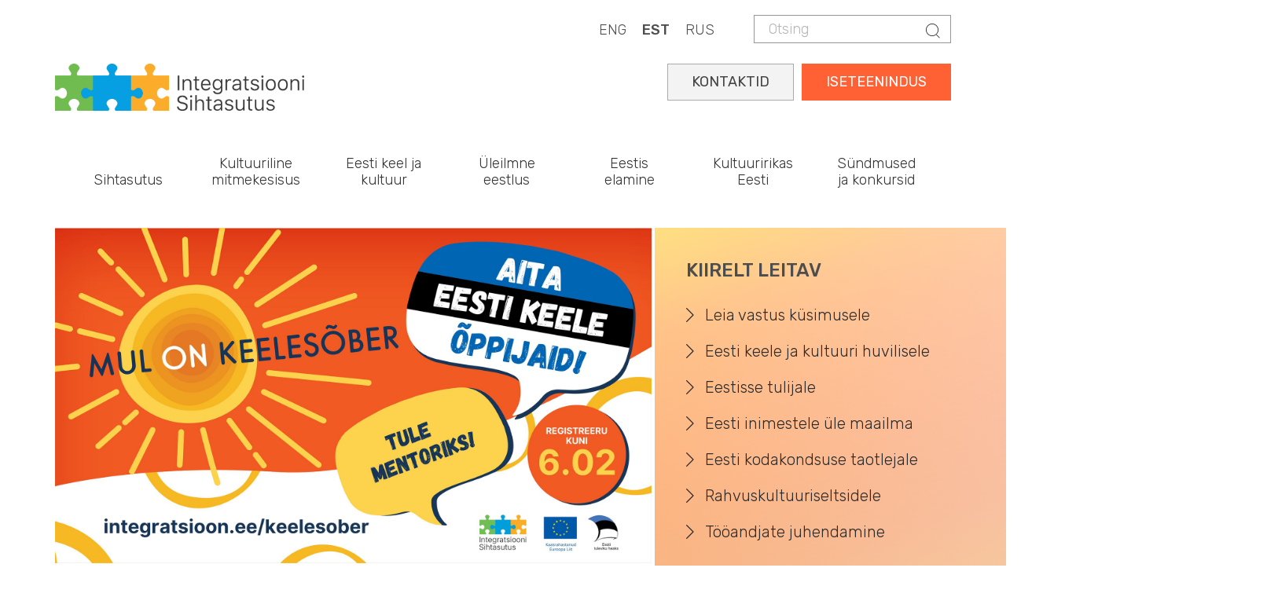

--- FILE ---
content_type: text/html; charset=UTF-8
request_url: https://integratsioon.ee/?amp%3Bamp%3Bpage=2&amp%3Bpage=7&qt-news_tabs=1&field_tags_tid=207&created%5Bmin%5D=&created%5Bmax%5D=&page=4
body_size: 13410
content:
<!DOCTYPE html>
<html  lang="et" dir="ltr" prefix="content: http://purl.org/rss/1.0/modules/content/  dc: http://purl.org/dc/terms/  foaf: http://xmlns.com/foaf/0.1/  og: http://ogp.me/ns#  rdfs: http://www.w3.org/2000/01/rdf-schema#  schema: http://schema.org/  sioc: http://rdfs.org/sioc/ns#  sioct: http://rdfs.org/sioc/types#  skos: http://www.w3.org/2004/02/skos/core#  xsd: http://www.w3.org/2001/XMLSchema# ">
  <head>
    <meta charset="utf-8" />
<script async src="https://www.googletagmanager.com/gtag/js?id=UA-132033063-1"></script>
<script>window.dataLayer = window.dataLayer || [];function gtag(){dataLayer.push(arguments)};gtag("js", new Date());gtag("set", "developer_id.dMDhkMT", true);gtag("config", "UA-132033063-1", {"groups":"default","anonymize_ip":true,"page_placeholder":"PLACEHOLDER_page_path"});gtag("config", "G-LZKB975E03", {"groups":"default","page_placeholder":"PLACEHOLDER_page_location"});</script>
<link rel="shortlink" href="https://integratsioon.ee/" />
<link rel="canonical" href="https://integratsioon.ee/" />
<meta name="Generator" content="Drupal 10 (https://www.drupal.org)" />
<meta name="MobileOptimized" content="width" />
<meta name="HandheldFriendly" content="true" />
<meta name="viewport" content="width=device-width, initial-scale=1.0" />
<link rel="alternate" hreflang="en" href="https://integratsioon.ee/en" />
<link rel="alternate" hreflang="et" href="https://integratsioon.ee/" />
<link rel="alternate" hreflang="ru" href="https://integratsioon.ee/ru" />

    <title>Avaleht | Integratsiooni Sihtasutus</title>

    <link rel="apple-touch-icon" sizes="180x180" href="/sites/default/files/favicons/apple-touch-icon.png"/>
    <link rel="icon" type="image/png" sizes="32x32" href="/sites/default/files/favicons/favicon-32x32.png"/>
    <link rel="icon" type="image/png" sizes="16x16" href="/sites/default/files/favicons/favicon-16x16.png"/>
    <link rel="manifest" href="/sites/default/files/favicons/site.webmanifest"/>
    <link rel="mask-icon" href="/sites/default/files/favicons/safari-pinned-tab.svg" color="#e78948"/>
    <meta name="msapplication-TileColor" content="#da532c"/>
    <meta name="theme-color" content="#e98258"/>

    <link rel="stylesheet" href="//fonts.googleapis.com/css?family=Rubik:300,400,500,700,900&amp;amp;subset=cyrillic" />
    <link rel="stylesheet" media="all" href="/core/misc/components/progress.module.css?t99lih" />
<link rel="stylesheet" media="all" href="/core/modules/system/css/components/align.module.css?t99lih" />
<link rel="stylesheet" media="all" href="/core/modules/system/css/components/fieldgroup.module.css?t99lih" />
<link rel="stylesheet" media="all" href="/core/modules/system/css/components/container-inline.module.css?t99lih" />
<link rel="stylesheet" media="all" href="/core/modules/system/css/components/clearfix.module.css?t99lih" />
<link rel="stylesheet" media="all" href="/core/modules/system/css/components/details.module.css?t99lih" />
<link rel="stylesheet" media="all" href="/core/modules/system/css/components/hidden.module.css?t99lih" />
<link rel="stylesheet" media="all" href="/core/modules/system/css/components/item-list.module.css?t99lih" />
<link rel="stylesheet" media="all" href="/core/modules/system/css/components/js.module.css?t99lih" />
<link rel="stylesheet" media="all" href="/core/modules/system/css/components/nowrap.module.css?t99lih" />
<link rel="stylesheet" media="all" href="/core/modules/system/css/components/position-container.module.css?t99lih" />
<link rel="stylesheet" media="all" href="/core/modules/system/css/components/reset-appearance.module.css?t99lih" />
<link rel="stylesheet" media="all" href="/core/modules/system/css/components/resize.module.css?t99lih" />
<link rel="stylesheet" media="all" href="/core/modules/system/css/components/system-status-counter.css?t99lih" />
<link rel="stylesheet" media="all" href="/core/modules/system/css/components/system-status-report-counters.css?t99lih" />
<link rel="stylesheet" media="all" href="/core/modules/system/css/components/system-status-report-general-info.css?t99lih" />
<link rel="stylesheet" media="all" href="/core/modules/system/css/components/tablesort.module.css?t99lih" />
<link rel="stylesheet" media="all" href="/core/modules/views/css/views.module.css?t99lih" />
<link rel="stylesheet" media="all" href="/modules/contrib/views_slideshow/css/views-slideshow-pager-bullets.css?t99lih" />
<link rel="stylesheet" media="all" href="/modules/contrib/views_slideshow/modules/views_slideshow_cycle/css/views_slideshow_cycle.css?t99lih" />
<link rel="stylesheet" media="all" href="/modules/contrib/webform/css/webform.element.details.toggle.css?t99lih" />
<link rel="stylesheet" media="all" href="/modules/contrib/webform/css/webform.element.message.css?t99lih" />
<link rel="stylesheet" media="all" href="/modules/contrib/webform/css/webform.form.css?t99lih" />
<link rel="stylesheet" media="all" href="https://unpkg.com/aos@2.3.1/dist/aos.css" />
<link rel="stylesheet" media="all" href="/modules/contrib/bootstrap_styles/css/bs_example_classes/background-color-classes.css?t99lih" />
<link rel="stylesheet" media="all" href="/modules/contrib/bootstrap_styles/css/bs_example_classes/border-classes.css?t99lih" />
<link rel="stylesheet" media="all" href="/modules/contrib/bootstrap_styles/css/bs_example_classes/box-shadow-classes.css?t99lih" />
<link rel="stylesheet" media="all" href="/modules/contrib/bootstrap_styles/css/bs_example_classes/margin-classes.css?t99lih" />
<link rel="stylesheet" media="all" href="/modules/contrib/bootstrap_styles/css/bs_example_classes/padding-classes.css?t99lih" />
<link rel="stylesheet" media="all" href="/modules/contrib/bootstrap_styles/css/bs_example_classes/text-alignment-classes.css?t99lih" />
<link rel="stylesheet" media="all" href="/modules/contrib/bootstrap_styles/css/bs_example_classes/text-color-classes.css?t99lih" />
<link rel="stylesheet" media="all" href="/modules/contrib/calendar/css/calendar.css?t99lih" />
<link rel="stylesheet" media="all" href="/modules/contrib/calendar/css/calendar_multiday.css?t99lih" />
<link rel="stylesheet" media="all" href="/core/modules/layout_discovery/layouts/onecol/onecol.css?t99lih" />
<link rel="stylesheet" media="all" href="/modules/contrib/quiz/css/quiz.css?t99lih" />
<link rel="stylesheet" media="all" href="/modules/contrib/webform/modules/webform_bootstrap/css/webform_bootstrap.css?t99lih" />
<link rel="stylesheet" media="all" href="https://cdn.jsdelivr.net/npm/bootstrap@3.4.1/dist/css/bootstrap.css" integrity="sha256-0XAFLBbK7DgQ8t7mRWU5BF2OMm9tjtfH945Z7TTeNIo=" crossorigin="anonymous" />
<link rel="stylesheet" media="all" href="https://cdn.jsdelivr.net/npm/@unicorn-fail/drupal-bootstrap-styles@0.0.2/dist/3.1.1/7.x-3.x/drupal-bootstrap.css" integrity="sha512-ys0R7vWvMqi0PjJvf7827YdAhjeAfzLA3DHX0gE/sPUYqbN/sxO6JFzZLvc/wazhj5utAy7rECg1qXQKIEZOfA==" crossorigin="anonymous" />
<link rel="stylesheet" media="all" href="https://cdn.jsdelivr.net/npm/@unicorn-fail/drupal-bootstrap-styles@0.0.2/dist/3.1.1/8.x-3.x/drupal-bootstrap.css" integrity="sha512-ixuOBF5SPFLXivQ0U4/J9sQbZ7ZjmBzciWMBNUEudf6sUJ6ph2zwkpFkoUrB0oUy37lxP4byyHasSpA4rZJSKg==" crossorigin="anonymous" />
<link rel="stylesheet" media="all" href="https://cdn.jsdelivr.net/npm/@unicorn-fail/drupal-bootstrap-styles@0.0.2/dist/3.2.0/7.x-3.x/drupal-bootstrap.css" integrity="sha512-MiCziWBODHzeWsTWg4TMsfyWWoMltpBKnf5Pf5QUH9CXKIVeGpEsHZZ4NiWaJdgqpDzU/ahNWaW80U1ZX99eKw==" crossorigin="anonymous" />
<link rel="stylesheet" media="all" href="https://cdn.jsdelivr.net/npm/@unicorn-fail/drupal-bootstrap-styles@0.0.2/dist/3.2.0/8.x-3.x/drupal-bootstrap.css" integrity="sha512-US+XMOdYSqB2lE8RSbDjBb/r6eTTAv7ydpztf8B7hIWSlwvzQDdaAGun5M4a6GRjCz+BIZ6G43l+UolR+gfLFQ==" crossorigin="anonymous" />
<link rel="stylesheet" media="all" href="https://cdn.jsdelivr.net/npm/@unicorn-fail/drupal-bootstrap-styles@0.0.2/dist/3.3.1/7.x-3.x/drupal-bootstrap.css" integrity="sha512-3gQUt+MI1o8v7eEveRmZzYx6fsIUJ6bRfBLMaUTzdmNQ/1vTWLpNPf13Tcrf7gQ9iHy9A9QjXKxRGoXEeiQnPA==" crossorigin="anonymous" />
<link rel="stylesheet" media="all" href="https://cdn.jsdelivr.net/npm/@unicorn-fail/drupal-bootstrap-styles@0.0.2/dist/3.3.1/8.x-3.x/drupal-bootstrap.css" integrity="sha512-AwNfHm/YKv4l+2rhi0JPat+4xVObtH6WDxFpUnGXkkNEds3OSnCNBSL9Ygd/jQj1QkmHgod9F5seqLErhbQ6/Q==" crossorigin="anonymous" />
<link rel="stylesheet" media="all" href="https://cdn.jsdelivr.net/npm/@unicorn-fail/drupal-bootstrap-styles@0.0.2/dist/3.4.0/8.x-3.x/drupal-bootstrap.css" integrity="sha512-j4mdyNbQqqp+6Q/HtootpbGoc2ZX0C/ktbXnauPFEz7A457PB6le79qasOBVcrSrOBtGAm0aVU2SOKFzBl6RhA==" crossorigin="anonymous" />
<link rel="stylesheet" media="all" href="https://code.jquery.com/ui/1.13.3/themes/smoothness/jquery-ui.css" />
<link rel="stylesheet" media="all" href="/themes/insa/css/style.css?t99lih" />
<link rel="stylesheet" media="all" href="/themes/insa/css/custom.css?t99lih" />

    
	<style>
@import url('https://fonts.googleapis.com/css2?family=Roboto+Slab:wght@100..900&display=swap');
</style>
<script src="https://kit.fontawesome.com/fbfcd5034f.js" crossorigin="anonymous"></script>
  </head>
  <body class="path-frontpage page-node-type-page has-glyphicons">
 
    <a href="#main-content" class="visually-hidden focusable skip-link">
      Skip to main content
    </a>
    
      <div class="dialog-off-canvas-main-canvas" data-off-canvas-main-canvas>
    
  
    <div class="top">
      <div class="container">
        <div class="">
          <div class="region region-header">
    <div class="search-block-form block block-search block-search-form-block" data-drupal-selector="search-block-form" id="block-insa-insa-search-form" role="search">
  
    
        <form action="/search/node" method="get" id="search-block-form" accept-charset="UTF-8">
    <div class="form-item js-form-item form-type-search js-form-type-search form-item-keys js-form-item-keys form-no-label form-group">
      <label for="edit-keys" class="control-label sr-only">Otsing</label>
  
  
  <div class="input-group"><input title="Sisestage terminid, mida soovite otsida." data-drupal-selector="edit-keys" class="form-search form-control" placeholder="Otsing" type="search" id="edit-keys" name="keys" value="" size="15" maxlength="128" /><span class="input-group-btn"><button type="submit" value="Otsing" class="button js-form-submit form-submit btn-primary btn icon-only"><span class="sr-only">Otsing</span><span class="icon glyphicon glyphicon-search" aria-hidden="true"></span></button></span></div>

  
  
      <div id="edit-keys--description" class="description help-block">
      Sisestage terminid, mida soovite otsida.
    </div>
  </div>
<div class="form-actions form-group js-form-wrapper form-wrapper" data-drupal-selector="edit-actions" id="edit-actions--3"></div>

  </form>


  </div>
<section class="language-switcher-language-url block block-language block-language-blocklanguage-content clearfix" id="block-languageswitchercontent" role="navigation">
  
    

      <div class="content">
      <ul class="links"><li hreflang="en" data-drupal-link-query="{&quot;amp;amp;page&quot;:&quot;2&quot;,&quot;amp;page&quot;:&quot;7&quot;,&quot;created&quot;:{&quot;min&quot;:&quot;&quot;,&quot;max&quot;:&quot;&quot;},&quot;field_tags_tid&quot;:&quot;207&quot;,&quot;page&quot;:&quot;4&quot;,&quot;qt-news_tabs&quot;:&quot;1&quot;}" data-drupal-link-system-path="&lt;front&gt;" class="en"><a href="/en?amp%3Bamp%3Bpage=2&amp;amp%3Bpage=7&amp;created%5Bmin%5D=&amp;created%5Bmax%5D=&amp;field_tags_tid=207&amp;page=4&amp;qt-news_tabs=1" class="language-link" hreflang="en" data-drupal-link-query="{&quot;amp;amp;page&quot;:&quot;2&quot;,&quot;amp;page&quot;:&quot;7&quot;,&quot;created&quot;:{&quot;min&quot;:&quot;&quot;,&quot;max&quot;:&quot;&quot;},&quot;field_tags_tid&quot;:&quot;207&quot;,&quot;page&quot;:&quot;4&quot;,&quot;qt-news_tabs&quot;:&quot;1&quot;}" data-drupal-link-system-path="&lt;front&gt;">ENG</a></li><li hreflang="et" data-drupal-link-query="{&quot;amp;amp;page&quot;:&quot;2&quot;,&quot;amp;page&quot;:&quot;7&quot;,&quot;created&quot;:{&quot;min&quot;:&quot;&quot;,&quot;max&quot;:&quot;&quot;},&quot;field_tags_tid&quot;:&quot;207&quot;,&quot;page&quot;:&quot;4&quot;,&quot;qt-news_tabs&quot;:&quot;1&quot;}" data-drupal-link-system-path="&lt;front&gt;" class="et is-active" aria-current="page"><a href="/?amp%3Bamp%3Bpage=2&amp;amp%3Bpage=7&amp;created%5Bmin%5D=&amp;created%5Bmax%5D=&amp;field_tags_tid=207&amp;page=4&amp;qt-news_tabs=1" class="language-link is-active" hreflang="et" data-drupal-link-query="{&quot;amp;amp;page&quot;:&quot;2&quot;,&quot;amp;page&quot;:&quot;7&quot;,&quot;created&quot;:{&quot;min&quot;:&quot;&quot;,&quot;max&quot;:&quot;&quot;},&quot;field_tags_tid&quot;:&quot;207&quot;,&quot;page&quot;:&quot;4&quot;,&quot;qt-news_tabs&quot;:&quot;1&quot;}" data-drupal-link-system-path="&lt;front&gt;" aria-current="page">EST</a></li><li hreflang="ru" data-drupal-link-query="{&quot;amp;amp;page&quot;:&quot;2&quot;,&quot;amp;page&quot;:&quot;7&quot;,&quot;created&quot;:{&quot;min&quot;:&quot;&quot;,&quot;max&quot;:&quot;&quot;},&quot;field_tags_tid&quot;:&quot;207&quot;,&quot;page&quot;:&quot;4&quot;,&quot;qt-news_tabs&quot;:&quot;1&quot;}" data-drupal-link-system-path="&lt;front&gt;" class="ru"><a href="/ru?amp%3Bamp%3Bpage=2&amp;amp%3Bpage=7&amp;created%5Bmin%5D=&amp;created%5Bmax%5D=&amp;field_tags_tid=207&amp;page=4&amp;qt-news_tabs=1" class="language-link" hreflang="ru" data-drupal-link-query="{&quot;amp;amp;page&quot;:&quot;2&quot;,&quot;amp;page&quot;:&quot;7&quot;,&quot;created&quot;:{&quot;min&quot;:&quot;&quot;,&quot;max&quot;:&quot;&quot;},&quot;field_tags_tid&quot;:&quot;207&quot;,&quot;page&quot;:&quot;4&quot;,&quot;qt-news_tabs&quot;:&quot;1&quot;}" data-drupal-link-system-path="&lt;front&gt;">RUS</a></li></ul>
    </div>
  </section>


  </div>

        </div>
      </div>
    </div>

  
      <div class="container">  <div class="region region-logo">
          <a class="logo navbar-btn" href="/" title="Home" rel="home">
      <img src="/themes/insa/images/logo.png" alt="Home" />
    </a>
  
  </div>
</div>
  
      <header id="navbar" role="banner">
              <div class="container">
            <div class="navbar-header">
        
                          <button type="button" class="navbar-toggle collapsed" data-toggle="collapse" data-target="#navbar-collapse" aria-expanded="false">
            <span class="sr-only">Toggle navigation</span>
            <span class="icon-bar"></span>
            <span class="icon-bar"></span>
            <span class="icon-bar"></span>
          </button>
              </div>

                    <div id="navbar-collapse" class="navbar-collapse collapse">
            <div class="region region-navigation-collapsible">
    <section id="block-selfserviceest" class="block block-block-content block-block-content7c461f93-fea1-4c29-84c5-2a21e1767662 clearfix">
  
    

      <div class="content">
      
            <div class="field field--name-body field--type-text-with-summary field--label-hidden field--item"><div class="self-service"><a href="https://iseteenindus.integratsioon.ee/login">ISETEENINDUS</a></div>

<div class="self-service2"><a href="https://integratsioon.ee/kontaktid">KONTAKTID</a></div>
</div>
      
    </div>
  </section>

<nav role="navigation" aria-labelledby="block-insa-main-menu-menu" id="block-insa-main-menu">
            <h2 class="sr-only" id="block-insa-main-menu-menu">Main navigation</h2>

      
      <ul class="menu menu--main nav navbar-nav">
                      <li class="expanded dropdown first">
                                                                    <span class="navbar-text dropdown-toggle" data-toggle="dropdown">Sihtasutus</span>
                                <ul class="dropdown-menu">
                      <li class="expanded dropdown first">
                                                  <h5>Organisatsioonist</h5>
                                <ul class="dropdown-menu">
                      <li class="first">
                                                  <a href="/meist" data-drupal-link-system-path="node/1422">Meist</a>
                      </li>
                      <li>
                                                  <a href="/pohikiri" data-drupal-link-system-path="node/1439">Põhikiri</a>
                      </li>
                      <li>
                                                  <a href="/strateegia" data-drupal-link-system-path="node/1440">Strateegia</a>
                      </li>
                      <li>
                                                  <a href="/struktuur" data-drupal-link-system-path="node/1588">Struktuur</a>
                      </li>
                      <li>
                                                  <a href="/noukogu" data-drupal-link-system-path="node/1438">Nõukogu</a>
                      </li>
                      <li>
                                                  <a href="/aastaaruanded-uuendatud" data-drupal-link-system-path="node/4846">Kvartali- ja aastaaruanded</a>
                      </li>
                      <li>
                                                  <a href="/isikuandmete-tootlemine" data-drupal-link-system-path="node/2915">Isikuandmete töötlemine</a>
                      </li>
                      <li>
                                                  <a href="/integratsiooni-sihtasutus-tooandjana" title="Integratsiooni Sihtasutus tööandjana " data-drupal-link-system-path="node/3916">Sihtasutus tööandjana</a>
                      </li>
                      <li>
                                                  <a href="/rikkumisest-teavitamine-integratsiooni-sihtasutuses" data-drupal-link-system-path="node/6846">Rikkumisest teavitamine</a>
                      </li>
                      <li>
                                                  <a href="/alates-1-juulist-2019-votame-vastu-ainult-e-arveid" data-drupal-link-system-path="node/1820">E-arvete vastuvõtmine</a>
                      </li>
                      <li class="last">
                                                  <a href="/kontaktid" data-drupal-link-system-path="node/102">Kontaktid</a>
                      </li>
        </ul>
  
              </li>
                      <li class="expanded dropdown">
                                                  <h5>Eesti keele maja</h5>
                                <ul class="dropdown-menu">
                      <li class="first last">
                                                  <a href="/eestikeelemaja" title="Eesti keele maja" data-drupal-link-system-path="node/4744">Eesti keele maja</a>
                      </li>
        </ul>
  
              </li>
                      <li class="expanded dropdown last">
                                                  <h5>Raamatukogu</h5>
                                <ul class="dropdown-menu">
                      <li class="first">
                                                  <a href="/raamatukogu" title="" data-drupal-link-system-path="node/175">Trükised ja uuringud</a>
                      </li>
                      <li>
                                                  <a href="/keeleoppevideod" data-drupal-link-system-path="node/3144">Keeleõppevideod</a>
                      </li>
                      <li>
                                                  <a href="/videonouanded-keeleoppevoimalustest" data-drupal-link-system-path="node/3168">Videonõuanded keeleõppevõimalustest</a>
                      </li>
                      <li class="last">
                                                  <a href="/logod-ja-visuaalsed-identiteedid" data-drupal-link-system-path="node/1510">Logod ja visuaalsed identiteedid</a>
                      </li>
        </ul>
  
              </li>
        </ul>
  
              </li>
                      <li class="expanded dropdown">
                                                                    <span class="navbar-text dropdown-toggle" data-toggle="dropdown">Kultuuriline mitmekesisus</span>
                                <ul class="dropdown-menu">
                      <li class="expanded dropdown first">
                                                  <h5>Mitmekultuuriline Eesti</h5>
                                <ul class="dropdown-menu">
                      <li class="first">
                                                  <a href="/mitmekultuuriline-uhiskond" data-drupal-link-system-path="node/1589">Mitmekultuuriline ühiskond</a>
                      </li>
                      <li>
                                                  <a href="/rahvusvahemuste-kultuuriuhingute-tegevus" data-drupal-link-system-path="node/28">Rahvusvähemuste kultuuriühingud</a>
                      </li>
                      <li>
                                                  <a href="/too-roma-kogukonnaga" data-drupal-link-system-path="node/3508">Töö roma kogukonnaga</a>
                      </li>
                      <li>
                                                  <a href="/rahvuste-paev-2025" data-drupal-link-system-path="node/1416">Rahvuste päev</a>
                      </li>
                      <li class="last">
                                                  <a href="/loimumispreemiad" data-drupal-link-system-path="node/1415">Lõimumispreemiad</a>
                      </li>
        </ul>
  
              </li>
                      <li class="expanded dropdown">
                                                  <h5>Lõimumiskonverents</h5>
                                <ul class="dropdown-menu">
                      <li class="first last">
                                                  <a href="/konverents" title="Lõimumiskonverents" data-drupal-link-system-path="node/6710">Lõimumiskonverents</a>
                      </li>
        </ul>
  
              </li>
                      <li class="expanded dropdown last">
                                                  <h5>Koostöötegevused</h5>
                                <ul class="dropdown-menu">
                      <li class="first">
                                                  <a href="/koolitused-ja-teave-kohalikele-omavalitsustele" data-drupal-link-system-path="node/2880">Koostöö kohalike omavalitsustega</a>
                      </li>
                      <li class="last">
                                                  <a href="/linda-loimumisteenuste-veeb-partnerile" data-drupal-link-system-path="node/3486">LINDA - lõimumisteenuste veeb partnerile</a>
                      </li>
        </ul>
  
              </li>
        </ul>
  
              </li>
                      <li>
                                                  <a href="/ulevaade-oppevoimalustest" data-drupal-link-system-path="node/6416">Eesti keel ja kultuur</a>
                      </li>
                      <li>
                                                  <a href="/uleilmne-eestlus" data-drupal-link-system-path="node/4902">Üleilmne eestlus</a>
                      </li>
                      <li class="expanded dropdown">
                                                                    <span class="navbar-text dropdown-toggle" data-toggle="dropdown">Eestis elamine</span>
                                <ul class="dropdown-menu">
                      <li class="expanded dropdown first">
                                                  <h5>Välismaalasele</h5>
                                <ul class="dropdown-menu">
                      <li class="first">
                                                  <a href="/kohanemine" data-drupal-link-system-path="node/1424">Kohanemine</a>
                      </li>
                      <li class="last">
                                                  <a href="/kohanemise-teekaart" data-drupal-link-system-path="node/6352">Kohanemise teekaart</a>
                      </li>
        </ul>
  
              </li>
                      <li class="expanded dropdown">
                                                  <h5>Tagasipöördujale</h5>
                                <ul class="dropdown-menu">
                      <li class="first">
                                                  <a href="/tagasipoordujale" data-drupal-link-system-path="node/4330">Tagasipöördujale</a>
                      </li>
                      <li>
                                                  <a href="/tagasipoordumistoetus" data-drupal-link-system-path="node/4334">Tagasipöördumistoetus</a>
                      </li>
                      <li class="last">
                                                  <a href="/kogemuskohtumised" data-drupal-link-system-path="node/4333">Kogemuskohtumised</a>
                      </li>
        </ul>
  
              </li>
                      <li class="expanded dropdown last">
                                                  <h5>Kodakondsuse taotlejale</h5>
                                <ul class="dropdown-menu">
                      <li class="first">
                                                  <a href="/kodakondsus" title="Kodakondsuse omandamine" data-drupal-link-system-path="node/6745">Kodakondsuse omandamine</a>
                      </li>
                      <li>
                                                  <a href="/kodanikupaev" data-drupal-link-system-path="node/1431">Kodanikupäev</a>
                      </li>
                      <li class="last">
                                                  <a href="/kodanikupaeva-viktoriin" data-drupal-link-system-path="node/2160">Kodanikupäeva viktoriinid</a>
                      </li>
        </ul>
  
              </li>
        </ul>
  
              </li>
                      <li class="expanded dropdown">
                                                                    <span class="navbar-text dropdown-toggle" data-toggle="dropdown">Kultuuririkas Eesti</span>
                                <ul class="dropdown-menu">
                      <li class="expanded dropdown first">
                                                  <h5>Kultuuririkas Eesti</h5>
                                <ul class="dropdown-menu">
                      <li class="first">
                                                  <a href="/teema-aasta" data-drupal-link-system-path="node/4410">Kultuuririkas Eesti</a>
                      </li>
                      <li>
                                                  <a href="/landing-page-events" data-drupal-link-system-path="landing-page-events">Sündmused</a>
                      </li>
                      <li>
                                                  <a href="/teema-aasta/uudised" data-drupal-link-system-path="node/4413">Uudised</a>
                      </li>
                      <li class="last">
                                                  <a href="/teema-aasta/kontaktid" data-drupal-link-system-path="node/4414">Kontaktid</a>
                      </li>
        </ul>
  
              </li>
                      <li class="expanded dropdown last">
                                                  <h5>Kultuuririkkus</h5>
                                <ul class="dropdown-menu">
                      <li class="first">
                                                  <a href="/teema-aasta/kultuuririkkus" data-drupal-link-system-path="node/4415">Kultuuririkkus</a>
                      </li>
                      <li>
                                                  <a href="/teema-aasta/kogukonnad" data-drupal-link-system-path="node/4416">Kogukonnad</a>
                      </li>
                      <li>
                                                  <a href="/teema-aasta/juhised" data-drupal-link-system-path="node/4417">Juhised</a>
                      </li>
                      <li class="last">
                                                  <a href="/oma-naoga-eesti" data-drupal-link-system-path="node/5252">Oma näoga Eesti</a>
                      </li>
        </ul>
  
              </li>
        </ul>
  
              </li>
                      <li class="expanded dropdown last">
                                                                    <span class="navbar-text dropdown-toggle" data-toggle="dropdown">Sündmused ja konkursid</span>
                                <ul class="dropdown-menu">
                      <li class="expanded dropdown first">
                                                  <h5>Konkursid</h5>
                                <ul class="dropdown-menu">
                      <li class="first">
                                                  <a href="/konkursid" data-drupal-link-system-path="node/30">Avatud konkursid</a>
                      </li>
                      <li>
                                                  <a href="/konkursid#panel-views_block-contest-block_2" data-drupal-link-system-path="node/30">Lõppenud konkursid</a>
                      </li>
                      <li>
                                                  <a href="/hankekord" data-drupal-link-system-path="node/2161">Hankekord</a>
                      </li>
                      <li>
                                                  <a href="/integratsiooni-sihtasutuse-2026-aasta-konkursiplaan" data-drupal-link-system-path="node/7325">Konkursiplaan</a>
                      </li>
                      <li>
                                                  <a href="/integratsiooni-sihtasutuse-2025-aasta-hankeplaan" data-drupal-link-system-path="node/4734">Hankeplaan</a>
                      </li>
                      <li class="last">
                                                  <a href="/taotluste-ja-pakkumuste-hindajad-0" data-drupal-link-system-path="node/3555">Taotluste ja pakkumuste hindajad</a>
                      </li>
        </ul>
  
              </li>
                      <li class="expanded dropdown">
                                                  <h5>Sündmused ja uudised</h5>
                                <ul class="dropdown-menu">
                      <li class="first">
                                                  <a href="/events" data-drupal-link-system-path="events">Tulevased sündmused</a>
                      </li>
                      <li>
                                                  <a href="/kalender" data-drupal-link-system-path="calendar">Sündmuste kalender</a>
                      </li>
                      <li class="last">
                                                  <a href="/uudised" data-drupal-link-system-path="node/31">Uudised</a>
                      </li>
        </ul>
  
              </li>
                      <li class="expanded dropdown last">
                                                  <h5>Lõimumiskonverents</h5>
                                <ul class="dropdown-menu">
                      <li class="first">
                                                  <a href="/konverents" data-drupal-link-system-path="node/6710">Lõimumiskonverents 2025</a>
                      </li>
                      <li>
                                                  <a href="/konverents/programm" data-drupal-link-system-path="node/7022">Programm</a>
                      </li>
                      <li>
                                                  <a href="/konverents/esinejad" data-drupal-link-system-path="node/7047">Esinejad</a>
                      </li>
                      <li class="last">
                                                  <a href="/konverents/registreeru" data-drupal-link-system-path="node/6957">Registreeru</a>
                      </li>
        </ul>
  
              </li>
        </ul>
  
              </li>
        </ul>
  

  </nav>

  </div>

        </div>
                    </div>
          </header>
  
  <div role="main" class="main-container container js-quickedit-main-content">
    <div class="row">

            
                  <section class="col-sm-12">

                
                                      
                  
                          <a id="main-content"></a>
            <div class="region region-content">
    <div data-drupal-messages-fallback class="hidden"></div>
  <article about="/avaleht" typeof="foaf:Document" class="page full clearfix">

  
      <span property="dc:title" content="Avaleht" class="hidden"></span>


  
  <div class="content">
      <div class="layout layout--twocol-2312o-section">
    <div class="row small-gutters color-container-wrapper">

              <div  class="layout__region layout__region--first col-md-8">
          <section class="views-element-container _none block block-views block-views-blockfrontpage-banner-block-3 clearfix">
  
    

      <div class="content">
      <div class="form-group"><div class="banner-thumb view view-frontpage-banner view-id-frontpage_banner view-display-id-block_3 js-view-dom-id-d378ccc0543ce6ee88fb8133bfe7a7c73ee3e18716f4a58621af144c07bcb232">
  
    
      
      <div class="view-content">
        <div class="skin-default">
    
    <div id="views_slideshow_cycle_main_frontpage_banner-block_3" class="views_slideshow_cycle_main views_slideshow_main">
    <div id="views_slideshow_cycle_teaser_section_frontpage_banner-block_3"  class="views_slideshow_cycle_teaser_section">
     <div id="views_slideshow_cycle_div_frontpage_banner-block_3_0"  class="views_slideshow_cycle_slide views_slideshow_slide views-row-1 views-row-odd">
      <div  class="views-row views-row-0 views-row-odd views-row-first custom">
  <a href="/keelesober" class="thumbnail">  <img loading="lazy" src="/sites/default/files/banner-images/keelesober.png" width="1920" height="1080" alt="Keelesõbra programm" typeof="foaf:Image" class="img-responsive" />

</a>
</div>

  </div>

     <div id="views_slideshow_cycle_div_frontpage_banner-block_3_1"  class="views_slideshow_cycle_slide views_slideshow_slide views-row-2 views_slideshow_cycle_hidden views-row-even">
      <div  class="views-row views-row-1 views-row-even custom">
  <a href="/uuest-aastast-muutub-noustamisliini-telefoninumber" class="thumbnail">  <img loading="lazy" src="/sites/default/files/banner-images/N1-2025.png" width="1920" height="1080" alt="Uuest aastast muutub nõustamisliini telefoninumber" typeof="foaf:Image" class="img-responsive" />

</a>
</div>

  </div>

     <div id="views_slideshow_cycle_div_frontpage_banner-block_3_2"  class="views_slideshow_cycle_slide views_slideshow_slide views-row-3 views_slideshow_cycle_hidden views-row-odd">
      <div  class="views-row views-row-2 views-row-odd views-row-last custom">
  <a href="https://www.integratsioon.ee/integratsiooni-sihtasutus-kutsub-ajutise-kaitse-saajaid-tasuta-eesti-keelt-oppima" class="thumbnail">  <img loading="lazy" src="/sites/default/files/banner-images/INSA-keele%C3%B5pe2025-1920x1080_EST-3_02.png" width="1920" height="1080" alt="" typeof="foaf:Image" class="img-responsive" />

</a>
</div>

  </div>

  </div>

</div>


          <div class="views-slideshow-controls-bottom clearfix">
        
<ul class="widget_pager widget_pager_bottom views-slideshow-pager-bullets views_slideshow_pager_field" id="widget_pager_bottom_frontpage_banner-block_3"><li id="views_slideshow_pager_field_item_bottom_frontpage_banner-block_3_0">0</li><li id="views_slideshow_pager_field_item_bottom_frontpage_banner-block_3_1">1</li><li id="views_slideshow_pager_field_item_bottom_frontpage_banner-block_3_2">2</li></ul>


      </div>
        </div>

    </div>
  
          </div>
</div>

    </div>
  </section>


        </div>
      
              <div  class="layout__region layout__region--second col-md-4 color-container-right">
          <section class="_none py-4 pl-4 block block-layout-builder block-inline-blockbasic clearfix">
  
    

      <div class="content">
      
            <div class="field field--name-body field--type-text-with-summary field--label-hidden field--item"><h4>KIIRELT LEITAV</h4>

<ul class="nav arrows-nav">
	<li><a href="https://integratsioon.ee/leia-vastus-kusimusele">Leia vastus küsimusele</a></li>
	<li><a href="https://www.integratsioon.ee/eesti-keele-ope">Eesti keele ja kultuuri huvilisele</a></li>
	<li><a href="https://integratsioon.ee/eestisse-tulijale">Eestisse tulijale</a></li>
	<li><a href="https://www.integratsioon.ee/uleilmne-eestlus">Eesti inimestele üle maailma</a></li>
	<li><a href="https://integratsioon.ee/kodakondsuse-taotlejale">Eesti kodakondsuse taotlejale</a></li>
	<li><a href="https://integratsioon.ee/mitmekultuuriline-uhiskond">Rahvuskultuuriseltsidele</a></li>
	<li><a href="https://integratsioon.ee/tooandjale">Tööandjate juhendamine</a></li>
</ul>
</div>
      
    </div>
  </section>


        </div>
      
    </div>
  </div>
  <div class="layout layout--onecol">
    <div  class="layout__region layout__region--content">
      <section class="views-element-container _none block block-views block-views-blockfrontpage-leader-block-1 clearfix">
  
    

      <div class="content">
      <div class="form-group"><div class="article-thumbs view view-frontpage-leader view-id-frontpage_leader view-display-id-block_1 js-view-dom-id-bd3dfc18839f7589d534844baee3d23cdca6cc147192f906ea8b82ffcb30919f">
  
    
      
      <div class="view-content row small-gutters">
          <div class="col-md-3"><a href="/eda-silberg-kohanemine-kui-loimumise-esimene-ja-maarav-samm" class="thumbnail">
<img class="img-responsive" src="/sites/default/files/styles/600x600/public/field/image/Eda%20Silberg_foto_Kadri%20Purje_0.jpg?itok=HoAVZ9x3" alt="Eda Silberg: kohanemine kui lõimumise esimene ja määrav samm" />
  <div class="caption">
     <h4>Eda Silberg: kohanemine kui lõimumise esimene ja määrav samm</h4>
     <p class="time"><time datetime="2026-01-22T05:58:33+02:00">22.01.2026</time>
</p>
    <div class="tags"><span class="tag">#uudiskiri</span></div>
  </div>
</a></div>
    <div class="col-md-3"><a href="/aasta-sade-einike-soovali-esimene-samm-kohanemise-teekonnal-ei-pea-olema-suur-kuid-see-tuleb-astuda" class="thumbnail">
<img class="img-responsive" src="/sites/default/files/styles/600x600/public/field/image/_KI_2584.jpg?itok=goA6EROs" alt="„Aasta säde“ Einike Sooväli: esimene samm kohanemise teekonnal ei pea olema suur, kuid see tuleb astuda" />
  <div class="caption">
     <h4>„Aasta säde“ Einike Sooväli: esimene samm kohanemise teekonnal ei pea olema suur, kuid see tuleb astuda</h4>
     <p class="time"><time datetime="2026-01-21T15:18:12+02:00">21.01.2026</time>
</p>
    <div class="tags"><span class="tag">#uudiskiri</span></div>
  </div>
</a></div>
    <div class="col-md-3"><a href="/puhtalt-lehelt-pohjamaise-koduni-umuti-kohanemisteekond-eestis" class="thumbnail">
<img class="img-responsive" src="/sites/default/files/styles/600x600/public/field/image/Umut%2002.jpg?itok=mZqda7yd" alt="Puhtalt lehelt põhjamaise koduni: Umuti kohanemisteekond Eestis" />
  <div class="caption">
     <h4>Puhtalt lehelt põhjamaise koduni: Umuti kohanemisteekond Eestis</h4>
     <p class="time"><time datetime="2026-01-21T06:26:32+02:00">21.01.2026</time>
</p>
    <div class="tags"><span class="tag">#uudiskiri</span></div>
  </div>
</a></div>
    <div class="col-md-3"><a href="/anname-nou-eesti-kodakondsuse-omandamiseks-0" class="thumbnail">
<img class="img-responsive" src="/sites/default/files/styles/600x600/public/field/image/INFOTUND_KODAKONDSUS%20vers%203.png?itok=8qRPhEs9" alt="Anname nõu Eesti kodakondsuse omandamiseks" />
  <div class="caption">
     <h4>Anname nõu Eesti kodakondsuse omandamiseks</h4>
     <p class="time"><time datetime="2026-01-15T06:54:01+02:00">15.01.2026</time>
</p>
    <div class="tags"><span class="tag">#integratsioon</span></div>
  </div>
</a></div>

    </div>
  
          </div>
</div>

    </div>
  </section>


    </div>
  </div>
  <div class="layout layout--threecol-13o13o13-section">
    <div class="row small-gutters color-container-wrapper">
      <div class="col-md-8 color-container-left py-4">
        <div class="row">

                      <div  class="layout__region layout__region--first col-md-6">
              <section class="views-element-container _none block block-views block-views-blockcontent-field-event-date-on-calendar-block-1 clearfix">
  
    

      <div class="content">
      <div class="form-group"><div class="events-section view view-content-field-event-date-on-calendar view-id-content_field_event_date_on_calendar view-display-id-block_1 js-view-dom-id-35bfff62b6aa58e2bab7fd7a3cc95028e7891988f22dc9e1c4f1bac8088b5dd5">
  
    
      <div class="view-header">
      <h3>jaanuar 2026 </h3>

    </div>
      
      <div class="view-content">
      
<div class="calendar-calendar">
  <div class="month-view">
      <div class="date-nav-wrapper clear-block">
        <h3></h3>
      </div>
    <table class="mini">
      <tbody>
                  <tr>
                        <td id="content_field_event_date_on_calendar-2025-12-29" class="mon mini past past-month has-no-events">
              <div class="month mini-day-off">
      29
  </div>
  <div class="calendar-empty">&nbsp;</div>

            </td>
                        <td id="content_field_event_date_on_calendar-2025-12-30" class="tue mini past past-month has-no-events">
              <div class="month mini-day-off">
      30
  </div>
  <div class="calendar-empty">&nbsp;</div>

            </td>
                        <td id="content_field_event_date_on_calendar-2025-12-31" class="wed mini past past-month has-no-events">
              <div class="month mini-day-off">
      31
  </div>
  <div class="calendar-empty">&nbsp;</div>

            </td>
                        <td id="content_field_event_date_on_calendar-2026-01-01" class="thu mini past has-no-events">
              <div class="month mini-day-off">
      1
  </div>
  <div class="calendar-empty">&nbsp;</div>

            </td>
                        <td id="content_field_event_date_on_calendar-2026-01-02" class="fri mini past has-no-events">
              <div class="month mini-day-off">
      2
  </div>
  <div class="calendar-empty">&nbsp;</div>

            </td>
                        <td id="content_field_event_date_on_calendar-2026-01-03" class="sat mini past has-no-events">
              <div class="month mini-day-off">
      3
  </div>
  <div class="calendar-empty">&nbsp;</div>

            </td>
                        <td id="content_field_event_date_on_calendar-2026-01-04" class="sun mini past has-no-events">
              <div class="month mini-day-off">
      4
  </div>
  <div class="calendar-empty">&nbsp;</div>

            </td>
                      </tr>
                  <tr>
                        <td id="content_field_event_date_on_calendar-2026-01-05" class="mon mini past has-no-events">
              <div class="month mini-day-off">
      5
  </div>
  <div class="calendar-empty">&nbsp;</div>

            </td>
                        <td id="content_field_event_date_on_calendar-2026-01-06" class="tue mini past has-no-events">
              <div class="month mini-day-off">
      6
  </div>
  <div class="calendar-empty">&nbsp;</div>

            </td>
                        <td id="content_field_event_date_on_calendar-2026-01-07" class="wed mini past has-no-events">
              <div class="month mini-day-off">
      7
  </div>
  <div class="calendar-empty">&nbsp;</div>

            </td>
                        <td id="content_field_event_date_on_calendar-2026-01-08" class="thu mini past has-no-events">
              <div class="month mini-day-off">
      8
  </div>
  <div class="calendar-empty">&nbsp;</div>

            </td>
                        <td id="content_field_event_date_on_calendar-2026-01-09" class="fri mini past has-no-events">
              <div class="month mini-day-off">
      9
  </div>
  <div class="calendar-empty">&nbsp;</div>

            </td>
                        <td id="content_field_event_date_on_calendar-2026-01-10" class="sat mini past has-events">
              <div class="month mini-day-on">
      <a href="/events">10</a>
  </div>
  <div class="calendar-empty">&nbsp;</div>

            </td>
                        <td id="content_field_event_date_on_calendar-2026-01-11" class="sun mini past has-events">
              <div class="month mini-day-on">
      <a href="/events">11</a>
  </div>
  <div class="calendar-empty">&nbsp;</div>

            </td>
                      </tr>
                  <tr>
                        <td id="content_field_event_date_on_calendar-2026-01-12" class="mon mini past has-no-events">
              <div class="month mini-day-off">
      12
  </div>
  <div class="calendar-empty">&nbsp;</div>

            </td>
                        <td id="content_field_event_date_on_calendar-2026-01-13" class="tue mini past has-no-events">
              <div class="month mini-day-off">
      13
  </div>
  <div class="calendar-empty">&nbsp;</div>

            </td>
                        <td id="content_field_event_date_on_calendar-2026-01-14" class="wed mini past has-no-events">
              <div class="month mini-day-off">
      14
  </div>
  <div class="calendar-empty">&nbsp;</div>

            </td>
                        <td id="content_field_event_date_on_calendar-2026-01-15" class="thu mini past has-events">
              <div class="month mini-day-on">
      <a href="/events">15</a>
  </div>
  <div class="calendar-empty">&nbsp;</div>

            </td>
                        <td id="content_field_event_date_on_calendar-2026-01-16" class="fri mini past has-events">
              <div class="month mini-day-on">
      <a href="/events">16</a>
  </div>
  <div class="calendar-empty">&nbsp;</div>

            </td>
                        <td id="content_field_event_date_on_calendar-2026-01-17" class="sat mini past has-events">
              <div class="month mini-day-on">
      <a href="/events">17</a>
  </div>
  <div class="calendar-empty">&nbsp;</div>

            </td>
                        <td id="content_field_event_date_on_calendar-2026-01-18" class="sun mini past has-events">
              <div class="month mini-day-on">
      <a href="/events">18</a>
  </div>
  <div class="calendar-empty">&nbsp;</div>

            </td>
                      </tr>
                  <tr>
                        <td id="content_field_event_date_on_calendar-2026-01-19" class="mon mini past has-events">
              <div class="month mini-day-on">
      <a href="/events">19</a>
  </div>
  <div class="calendar-empty">&nbsp;</div>

            </td>
                        <td id="content_field_event_date_on_calendar-2026-01-20" class="tue mini past has-events">
              <div class="month mini-day-on">
      <a href="/events">20</a>
  </div>
  <div class="calendar-empty">&nbsp;</div>

            </td>
                        <td id="content_field_event_date_on_calendar-2026-01-21" class="wed mini past has-events">
              <div class="month mini-day-on">
      <a href="/events">21</a>
  </div>
  <div class="calendar-empty">&nbsp;</div>

            </td>
                        <td id="content_field_event_date_on_calendar-2026-01-22" class="thu mini past has-events">
              <div class="month mini-day-on">
      <a href="/events">22</a>
  </div>
  <div class="calendar-empty">&nbsp;</div>

            </td>
                        <td id="content_field_event_date_on_calendar-2026-01-23" class="fri mini past has-events">
              <div class="month mini-day-on">
      <a href="/events">23</a>
  </div>
  <div class="calendar-empty">&nbsp;</div>

            </td>
                        <td id="content_field_event_date_on_calendar-2026-01-24" class="sat mini past has-events">
              <div class="month mini-day-on">
      <a href="/events">24</a>
  </div>
  <div class="calendar-empty">&nbsp;</div>

            </td>
                        <td id="content_field_event_date_on_calendar-2026-01-25" class="sun mini past has-events">
              <div class="month mini-day-on">
      <a href="/events">25</a>
  </div>
  <div class="calendar-empty">&nbsp;</div>

            </td>
                      </tr>
                  <tr>
                        <td id="content_field_event_date_on_calendar-2026-01-26" class="mon mini today has-events">
              <div class="month mini-day-on">
      <a href="/events">26</a>
  </div>
  <div class="calendar-empty">&nbsp;</div>

            </td>
                        <td id="content_field_event_date_on_calendar-2026-01-27" class="tue mini future has-events">
              <div class="month mini-day-on">
      <a href="/events">27</a>
  </div>
  <div class="calendar-empty">&nbsp;</div>

            </td>
                        <td id="content_field_event_date_on_calendar-2026-01-28" class="wed mini future has-events">
              <div class="month mini-day-on">
      <a href="/events">28</a>
  </div>
  <div class="calendar-empty">&nbsp;</div>

            </td>
                        <td id="content_field_event_date_on_calendar-2026-01-29" class="thu mini future has-events">
              <div class="month mini-day-on">
      <a href="/events">29</a>
  </div>
  <div class="calendar-empty">&nbsp;</div>

            </td>
                        <td id="content_field_event_date_on_calendar-2026-01-30" class="fri mini future has-no-events">
              <div class="month mini-day-off">
      30
  </div>
  <div class="calendar-empty">&nbsp;</div>

            </td>
                        <td id="content_field_event_date_on_calendar-2026-01-31" class="sat mini future has-events">
              <div class="month mini-day-on">
      <a href="/events">31</a>
  </div>
  <div class="calendar-empty">&nbsp;</div>

            </td>
                        <td id="content_field_event_date_on_calendar-2026-02-01" class="sun mini future future-month has-no-events">
              <div class="month mini-day-off">
      1
  </div>
  <div class="calendar-empty">&nbsp;</div>

            </td>
                      </tr>
              </tbody>
    </table>
  </div>
</div>

    </div>
  
          <div class="pager date-nav-wrapper">
        <h4 class="visually-hidden">Pagination</h4>
        <ul class="js-pager__items pagination">
                            <li class="pager__item pager__item--previous prev">
                    <a href="/calendar-field_event_date/day/202512?amp%3Bamp%3Bpage=2&amp;amp%3Bpage=7&amp;qt-news_tabs=1&amp;field_tags_tid=207&amp;created%5Bmin%5D=&amp;created%5Bmax%5D=" title="Go to previous page" class="icon-only" rel="prev">
                        <span class="icon glyphicon glyphicon-menu-left" aria-hidden="true"></span><span class="sr-only">Prev</span>
                    </a>
                </li>
                                        <li class="pager__item pager__item--next next">
                    <a href="/calendar-field_event_date/day/202602?amp%3Bamp%3Bpage=2&amp;amp%3Bpage=7&amp;qt-news_tabs=1&amp;field_tags_tid=207&amp;created%5Bmin%5D=&amp;created%5Bmax%5D=" title="Go to next page" class="icon-only" rel="next">
                        <span class="icon glyphicon glyphicon-menu-right" aria-hidden="true"></span><span class="sr-only">Next</span>
                    </a>
                </li>
                    </ul>
    </div>

          </div>
</div>

    </div>
  </section>


            </div>
          
                      <div  class="layout__region layout__region--second col-md-6">
              <section class="views-element-container _none block block-views block-views-blockevents-block-1 clearfix">
  
    

      <div class="content">
      <div class="form-group"><div class="events-section list-group view view-events view-id-events view-display-id-block_1 js-view-dom-id-2e9eaea992fe43064e36efc9b56041ddfa8663f5a1f5f1643a732ec0eba8040f">
  
    
      
      <div class="view-content">
          <div><a href="/iseseisva-keeleoppe-noustamine-kohad-tais-31" class="list-group-item">  <p class="time"><span class="date-display-range">26.01.2026</span></p>
  <p>Iseseisva keeleõppe nõustamine - KOHAD TÄIS</p>
  <div class="tags"><span class="tag"></span></div></a></div>
    <div><a href="/iseseisva-keeleoppe-noustamine-kohad-tais-30" class="list-group-item">  <p class="time"><span class="date-display-range">26.01.2026</span></p>
  <p>Iseseisva keeleõppe nõustamine - KOHAD TÄIS</p>
  <div class="tags"><span class="tag"></span></div></a></div>
    <div><a href="/keelerulett-a2-zoom-28" class="list-group-item">  <p class="time"><span class="date-display-range">27.01.2026</span></p>
  <p>KEELERULETT A2+ (Zoom)</p>
  <div class="tags"><span class="tag"></span></div></a></div>

    </div>
  
            <div class="view-footer">
      <a class="list-group-item read-more" href="/events"><strong>Vaata kõiki sündmusi &#8250;</strong></a>
    </div>
    </div>
</div>

    </div>
  </section>


            </div>
          
        </div>
      </div>

              <div  class="layout__region layout__region--third col-md-4">
          <div class="py-4 pl-4">
            <section class="bg-image _none application-banner block block-layout-builder block-inline-blockbasic clearfix" style="background-image: url(/sites/default/files/2022-10/veebirakenduse-banner.png); background-position: left center; background-repeat: repeat; background-size: auto;">
  
    

      <div class="content">
      
            <div class="field field--name-body field--type-text-with-summary field--label-hidden field--item"><h3><a href="noustamisveeb-kusimused">NÕUANDEVEEB</a></h3></div>
      
    </div>
  </section>

<section class="_none newsletter block block-webform block-webform-block clearfix">
  
      <h2 class="block-title-orange block-title">Integratsiooni uudiskiri</h2>
    

      <div class="content">
      <form class="webform-submission-form webform-submission-add-form webform-submission-webform-110-form webform-submission-webform-110-add-form webform-submission-webform-110-node-3557-form webform-submission-webform-110-node-3557-add-form input-group js-webform-details-toggle webform-details-toggle" data-drupal-selector="webform-submission-webform-110-node-3557-add-form" action="/?amp%3Bamp%3Bpage=2&amp;amp%3Bpage=7&amp;qt-news_tabs=1&amp;field_tags_tid=207&amp;created%5Bmin%5D=&amp;created%5Bmax%5D=&amp;page=4" method="post" id="webform-submission-webform-110-node-3557-add-form" accept-charset="UTF-8">
  
  <div class="form-item js-form-item form-type-email js-form-type-email form-item-email js-form-item-email form-no-label form-group">
      <label for="edit-email" class="control-label sr-only js-form-required form-required">Sisesta oma e-mail</label>
  
  
  <input data-drupal-selector="edit-email" class="form-email required form-control" type="email" id="edit-email" name="email" value="" size="20" maxlength="254" required="required" aria-required="true" />

  
  
  </div>
<div data-drupal-selector="edit-actions" class="form-actions webform-actions form-group js-form-wrapper form-wrapper" id="edit-actions"><button class="webform-button--submit button button--primary js-form-submit form-submit btn-primary btn" data-drupal-selector="edit-actions-submit" type="submit" id="edit-actions-submit" name="op" value="LIITU">LIITU</button>
</div>
<input autocomplete="off" data-drupal-selector="form-fucrnqybes2eut0v4wre0rrjr0az0tnaou4bqeohp8u" type="hidden" name="form_build_id" value="form-FuCRNqybeS2EUt0v4wrE0rrjr0aZ0TnAOu4BQEOhp8U" /><input data-drupal-selector="edit-webform-submission-webform-110-node-3557-add-form" type="hidden" name="form_id" value="webform_submission_webform_110_node_3557_add_form" />

  
</form>

    </div>
  </section>

<section class="_none block block-layout-builder block-inline-blockbasic clearfix">
  
    

      <div class="content">
      
            <div class="field field--name-body field--type-text-with-summary field--label-hidden field--item"><hr />
<div class="social text-center">
                     <p><strong>Jälgi meid sotsiaalmeedias! </strong></p>
<ul class="list-inline"><li><a href="https://www.facebook.com/integratsioonisihtasutus"><img src="/sites/default/files/images/social/facebook.svg"></a></li>
<li><a href="https://www.youtube.com/user/MISAwebTV"><img src="https://integratsioon.azureedge.net/sites/default/files/images/social/youtube.svg"></a></li>
<li>#integratsioon</li>
</ul>                  </div></div>
      
    </div>
  </section>


          </div>
        </div>
      
    </div>
  </div>
  <div class="layout layout--onecol">
    <div  class="layout__region layout__region--content">
      <section class="views-element-container _none block block-views block-views-blocknews-block-1 clearfix">
  
    

      <div class="content">
      <div class="form-group"><div class="article-thumbs mt-6 view view-news view-id-news view-display-id-block_1 js-view-dom-id-7e917777f845a14249b12d0af1b1165dfe30e5b56d3e8f2722d3af1214a04d89">
      <div class="view-header pull-right">
      <a class="btn btn-link" href="/uudised"><strong>Loe teisi uudiseid &#8250;</strong></a>
    </div>
    <h2 class="mb-0">Uudised</h2>
    
      <div class="view-content row small-gutters" style="clear:both">
          <div class="col-md-3"><a href="/tule-meile-kohanemisprogrammi-noustajaks" class="thumbnail"><img class="img-responsive" src="/sites/default/files/styles/600x600/public/field/image/INSA-t%C3%B6%C3%B6pakkumine2025-1920x1080_01.pdf%20%2813%29.png?itok=7XtIj-DP" alt="Tule meile kohanemisprogrammi nõustajaks " />
<div class="caption">
  <h4>Tule meile kohanemisprogrammi nõustajaks </h4>
  <p class="time"><time datetime="2026-01-23T12:38:11+02:00">23.01.2026</time>
</p>
  <div class="tags"><span class="tag">#meeskond</span></div>
</div></a></div>
    <div class="col-md-3"><a href="/eda-silberg-kohanemine-kui-loimumise-esimene-ja-maarav-samm" class="thumbnail"><img class="img-responsive" src="/sites/default/files/styles/600x600/public/field/image/Eda%20Silberg_foto_Kadri%20Purje_0.jpg?itok=HoAVZ9x3" alt="Eda Silberg: kohanemine kui lõimumise esimene ja määrav samm" />
<div class="caption">
  <h4>Eda Silberg: kohanemine kui lõimumise esimene ja määrav samm</h4>
  <p class="time"><time datetime="2026-01-22T05:58:33+02:00">22.01.2026</time>
</p>
  <div class="tags"><span class="tag">#uudiskiri</span></div>
</div></a></div>
    <div class="col-md-3"><a href="/aasta-sade-einike-soovali-esimene-samm-kohanemise-teekonnal-ei-pea-olema-suur-kuid-see-tuleb-astuda" class="thumbnail"><img class="img-responsive" src="/sites/default/files/styles/600x600/public/field/image/_KI_2584.jpg?itok=goA6EROs" alt="„Aasta säde“ Einike Sooväli: esimene samm kohanemise teekonnal ei pea olema suur, kuid see tuleb astuda" />
<div class="caption">
  <h4>„Aasta säde“ Einike Sooväli: esimene samm kohanemise teekonnal ei pea olema suur, kuid see tuleb astuda</h4>
  <p class="time"><time datetime="2026-01-21T15:18:12+02:00">21.01.2026</time>
</p>
  <div class="tags"><span class="tag">#uudiskiri</span></div>
</div></a></div>
    <div class="col-md-3"><a href="/janika-hango-suurim-kompliment-meie-toole-kui-inimene-tuleb-tagasi" class="thumbnail"><img class="img-responsive" src="/sites/default/files/styles/600x600/public/field/image/Tartu%20Welcome%20Centre%20%28vasakult%20Merje%20Laimets%2C%20Janika%20Hango%20ja%20Merle%20Soosaar%29.png?itok=htUWvIg2" alt="Janika Hango: suurim kompliment meie tööle on, kui inimene tuleb tagasi" />
<div class="caption">
  <h4>Janika Hango: suurim kompliment meie tööle on, kui inimene tuleb tagasi</h4>
  <p class="time"><time datetime="2026-01-21T15:11:07+02:00">21.01.2026</time>
</p>
  <div class="tags"><span class="tag">#uudiskiri</span></div>
</div></a></div>

    </div>
  
          </div>
</div>

    </div>
  </section>


    </div>
  </div>

  </div>

</article>


  </div>

              </section>

                </div>
  </div>

<footer class="footer" role="contentinfo">
  <div class="container">
    <div class="row">
      <div class="col-md-3">
                                <div class="region region-footer-col-1">
    <section id="block-footercolumn1eng" class="block block-block-content block-block-contentbedcbd6e-4a6f-4274-9c54-5718d3bd65b6 clearfix">
  
    

      <div class="content">
      
            <div class="field field--name-body field--type-text-with-summary field--label-hidden field--item"><h5 class="side">Tallinna kontor</h5>

<p class="small-16">Rävala 5 (6. korrus)<br />
10143 Тallinn</br>
<span style="color:#555555"><i class="icon before-phone"></i></span>&nbsp;&nbsp;&nbsp;659 9021<br> 
<span style="color:#555555"><i class="icon before-at"></i></span>&nbsp;&nbsp;&nbsp;<a class="orange" href="mailto:info@integratsioon.ee">info@integratsioon.ee</a><br>
</p>

<p class="small-16"><span style="font-weight:400">Oleme avatud:</span><br />
E-N: &nbsp; 09.00-17.00<br />
R: &nbsp; &nbsp; &nbsp; 09.00-16.00</p>
<p class="small-16">
<span style="color:#555555"><i class="icon before-map-pin"></i></span>&nbsp;&nbsp;&nbsp;<a class="orange" href="https://www.google.com/maps/place/Integration+Foundation/@59.4336413,24.7569146,17z/data=!3m1!4b1!4m6!3m5!1s0x4692eb567686a83d:0xcc7a761cef0fc013!8m2!3d59.4336413!4d24.7569146!16s%2Fg%2F11b6j4nb3_?entry=ttu&g_ep=EgoyMDI1MDEyOC4wIKXMDSoASAFQAw%3D%3D" target="_blank">Google Maps</a><br>
</p>
<p>&nbsp;</p>

</div>
      
    </div>
  </section>


  </div>

                        </div>
      <div class="col-md-3">
                              <div class="region region-footer-col-2">
    <section id="block-footercolumn2est" class="block block-block-content block-block-contenta1403d45-bc52-4b1e-a0cf-f561c11f444d clearfix">
  
    

      <div class="content">
      
            <div class="field field--name-body field--type-text-with-summary field--label-hidden field--item"><h5 class="side">Narva kontor</h5>

<p class="small-16">Linda 2<br />
20309 Narva</br>
<span style="color:#555555"><i class="icon before-phone"></i></span>&nbsp;&nbsp;&nbsp;659 9021<br> 
<span style="color:#555555"><i class="icon before-at"></i></span>&nbsp;&nbsp;&nbsp;<a class="orange" href="mailto:info@integratsioon.ee">info@integratsioon.ee</a><br>
</p>

<p class="small-16"><span style="font-weight:400">Oleme avatud:</span><br />
E-N: &nbsp; 09.00-17.00<br />
R: &nbsp; &nbsp; &nbsp; 09.00-16.00</p>
<p class="small-16">
<span style="color:#555555"><i class="icon before-map-pin"></i></span>&nbsp;&nbsp;&nbsp;<a class="orange" href="https://www.google.com/maps/place/Narva+eesti+keele+maja/@59.375151,28.1892618,17z/data=!3m1!4b1!4m6!3m5!1s0x469449e40da95b5d:0x16496f632ddbf08c!8m2!3d59.375151!4d28.1892618!16s%2Fg%2F11ssj5h2h_?entry=ttu&g_ep=EgoyMDI1MDEyOC4wIKXMDSoASAFQAw%3D%3D" target="_blank">Google Maps</a><br>
</p>
<p>&nbsp;</p>
</div>
      
    </div>
  </section>


  </div>

                        </div>
      <div class="col-md-6">
                                <div class="region region-footer-col-3">
    <section id="block-footercolumn3est" class="block block-block-content block-block-contentd187830f-7502-4076-970c-a6795ae8d538 clearfix">
  
    

      <div class="content">
      
            <div class="field field--name-body field--type-text-with-summary field--label-hidden field--item">               <h5 class="side">Sotsiaalmeedia
</h5>     
<div class="socialbox"><a href="https://www.facebook.com/integratsioonisihtasutus" rel="noopener" target="_blank"><img alt="Facebook" data-entity-type="file" data-entity-uuid="a1190ee6-c96d-4cfd-8404-7cad74f02ec8" height="25px" src="/sites/default/files/inline-images/facebook_0.png" width="25px" /></a> </div><div class="socialbox"><a href="https://www.youtube.com/@integratsioon" rel="noopener" target="_blank"><img alt="YouTube" data-entity-type="file" data-entity-uuid="690a2f13-8f6b-4244-8681-0878f7cf3fb0" height="25px" src="/sites/default/files/inline-images/youtube.png" width="25px" /></a></div>
   <p>&nbsp;</p>
       <h5 class="side">Integratsiooni Sihtasutuse toetajad</h5>
<p><img alt="Integratsiooni Sihtasutuse toetajad" data-entity-type="file" data-entity-uuid="bd5e922a-1f1b-4201-933e-143b81a507fc" src="/sites/default/files/inline-images/ministeeriumid-insa.png" width="375px" />
</p>

</div>
      
    </div>
  </section>


  </div>

                        </div>
    </div>
  </div>
</footer>

  </div>

    
    <script type="application/json" data-drupal-selector="drupal-settings-json">{"path":{"baseUrl":"\/","pathPrefix":"","currentPath":"node\/3557","currentPathIsAdmin":false,"isFront":true,"currentLanguage":"et","currentQuery":{"amp;amp;page":"2","amp;page":"7","created":{"min":"","max":""},"field_tags_tid":"207","page":"4","qt-news_tabs":"1"}},"pluralDelimiter":"\u0003","suppressDeprecationErrors":true,"ajaxPageState":{"libraries":"[base64]","theme":"insa","theme_token":null},"ajaxTrustedUrl":{"form_action_p_pvdeGsVG5zNF_XLGPTvYSKCf43t8qZYSwcfZl2uzM":true,"\/search\/node":true},"google_analytics":{"account":"UA-132033063-1","trackOutbound":true,"trackMailto":true,"trackTel":true,"trackDownload":true,"trackDownloadExtensions":"7z|aac|arc|arj|asf|asx|avi|bin|csv|doc(x|m)?|dot(x|m)?|exe|flv|gif|gz|gzip|hqx|jar|jpe?g|js|mp(2|3|4|e?g)|mov(ie)?|msi|msp|pdf|phps|png|ppt(x|m)?|pot(x|m)?|pps(x|m)?|ppam|sld(x|m)?|thmx|qtm?|ra(m|r)?|sea|sit|tar|tgz|torrent|txt|wav|wma|wmv|wpd|xls(x|m|b)?|xlt(x|m)|xlam|xml|z|zip","trackColorbox":true},"bootstrap":{"forms_has_error_value_toggle":1,"modal_animation":1,"modal_backdrop":"true","modal_focus_input":1,"modal_keyboard":1,"modal_select_text":1,"modal_show":1,"modal_size":"","popover_enabled":1,"popover_animation":1,"popover_auto_close":1,"popover_container":"body","popover_content":"","popover_delay":"0","popover_html":0,"popover_placement":"right","popover_selector":"","popover_title":"","popover_trigger":"click"},"views":{"ajax_path":"\/views\/ajax","ajaxViews":{"views_dom_id:35bfff62b6aa58e2bab7fd7a3cc95028e7891988f22dc9e1c4f1bac8088b5dd5":{"view_name":"content_field_event_date_on_calendar","view_display_id":"block_1","view_args":"202601","view_path":"\/node\/3557","view_base_path":"calendar-field_event_date\/day","view_dom_id":"35bfff62b6aa58e2bab7fd7a3cc95028e7891988f22dc9e1c4f1bac8088b5dd5","pager_element":0}}},"viewsSlideshowPagerFields":{"frontpage_banner-block_3":{"bottom":{"activatePauseOnHover":0}}},"viewsSlideshowPager":{"frontpage_banner-block_3":{"bottom":{"type":"viewsSlideshowPagerBullets"}}},"viewsSlideshowCycle":{"#views_slideshow_cycle_main_frontpage_banner-block_3":{"num_divs":3,"id_prefix":"#views_slideshow_cycle_main_","div_prefix":"#views_slideshow_cycle_div_","vss_id":"frontpage_banner-block_3","effect":"fade","transition_advanced":1,"timeout":5000,"speed":700,"delay":0,"sync":1,"random":0,"pause":1,"pause_on_click":0,"action_advanced":0,"start_paused":0,"remember_slide":0,"remember_slide_days":1,"pause_in_middle":0,"pause_when_hidden":0,"pause_when_hidden_type":"full","amount_allowed_visible":"","nowrap":0,"fixed_height":1,"items_per_slide":1,"items_per_slide_first":0,"items_per_slide_first_number":1,"wait_for_image_load":1,"wait_for_image_load_timeout":3000,"cleartype":0,"cleartypenobg":0,"advanced_options":"{}","advanced_options_choices":0,"advanced_options_entry":""}},"viewsSlideshow":{"frontpage_banner-block_3":{"methods":{"goToSlide":["viewsSlideshowPager","viewsSlideshowSlideCounter","viewsSlideshowCycle"],"nextSlide":["viewsSlideshowPager","viewsSlideshowSlideCounter","viewsSlideshowCycle"],"pause":["viewsSlideshowControls","viewsSlideshowCycle"],"play":["viewsSlideshowControls","viewsSlideshowCycle"],"previousSlide":["viewsSlideshowPager","viewsSlideshowSlideCounter","viewsSlideshowCycle"],"transitionBegin":["viewsSlideshowPager","viewsSlideshowSlideCounter"],"transitionEnd":[]},"paused":0}},"user":{"uid":0,"permissionsHash":"9440fdabe2a7d3cbec2fae7ad98ce3936b5612a85f1f2454bfd80f450f32ffd5"}}</script>
<script src="/core/assets/vendor/jquery/jquery.min.js?v=3.7.1"></script>
<script src="/core/assets/vendor/underscore/underscore-min.js?v=1.13.7"></script>
<script src="/core/assets/vendor/once/once.min.js?v=1.0.1"></script>
<script src="/sites/default/files/languages/et_SYLocQImWvTQRhd8QkoB_vA4W1Vx2QbdhKkZ6oDSHEY.js?t99lih"></script>
<script src="/core/misc/drupalSettingsLoader.js?v=10.6.1"></script>
<script src="/core/misc/drupal.js?v=10.6.1"></script>
<script src="/core/misc/drupal.init.js?v=10.6.1"></script>
<script src="https://unpkg.com/aos@2.3.1/dist/aos.js"></script>
<script src="/core/assets/vendor/tabbable/index.umd.min.js?v=6.3.0"></script>
<script src="https://code.jquery.com/ui/1.13.3/jquery-ui.min.js"></script>
<script src="https://cdn.jsdelivr.net/npm/bootstrap@3.4.1/dist/js/bootstrap.js" integrity="sha256-29KjXnLtx9a95INIGpEvHDiqV/qydH2bBx0xcznuA6I=" crossorigin="anonymous"></script>
<script src="/themes/insa/js/insa.js?t99lih"></script>
<script src="/themes/contrib/bootstrap/js/drupal.bootstrap.js?t99lih"></script>
<script src="/themes/contrib/bootstrap/js/attributes.js?t99lih"></script>
<script src="/themes/contrib/bootstrap/js/theme.js?t99lih"></script>
<script src="/themes/contrib/bootstrap/js/popover.js?t99lih"></script>
<script src="/modules/contrib/bootstrap_styles/js/plugins/scroll_effects/build.js?v=1.x"></script>
<script src="/modules/contrib/google_analytics/js/google_analytics.js?v=10.6.1"></script>
<script src="/core/misc/jquery.form.js?v=4.3.0"></script>
<script src="/core/misc/progress.js?v=10.6.1"></script>
<script src="/themes/contrib/bootstrap/js/misc/progress.js?t99lih"></script>
<script src="/core/assets/vendor/loadjs/loadjs.min.js?v=4.3.0"></script>
<script src="/core/misc/debounce.js?v=10.6.1"></script>
<script src="/core/misc/announce.js?v=10.6.1"></script>
<script src="/core/misc/message.js?v=10.6.1"></script>
<script src="/themes/contrib/bootstrap/js/misc/message.js?t99lih"></script>
<script src="/core/misc/ajax.js?v=10.6.1"></script>
<script src="/themes/contrib/bootstrap/js/misc/ajax.js?t99lih"></script>
<script src="/core/modules/views/js/base.js?v=10.6.1"></script>
<script src="/core/modules/views/js/ajax_view.js?v=10.6.1"></script>
<script src="/themes/contrib/bootstrap/js/modules/views/ajax_view.js?t99lih"></script>
<script src="/libraries/jquery.hover-intent/jquery.hoverIntent.js?v=1.10.2"></script>
<script src="/modules/contrib/views_slideshow/js/views_slideshow.js?v=10.6.1"></script>
<script src="/libraries/jquery.cycle/jquery.cycle.all.js?v=3.0.3"></script>
<script src="/libraries/json2/json2.js?v=2"></script>
<script src="/modules/contrib/views_slideshow/modules/views_slideshow_cycle/js/views_slideshow_cycle.js?t99lih"></script>
<script src="/modules/contrib/webform/js/webform.element.details.save.js?v=10.6.1"></script>
<script src="/modules/contrib/webform/js/webform.element.details.toggle.js?v=10.6.1"></script>
<script src="/modules/contrib/webform/js/webform.element.message.js?v=10.6.1"></script>
<script src="/core/misc/form.js?v=10.6.1"></script>
<script src="/themes/contrib/bootstrap/js/misc/form.js?t99lih"></script>
<script src="/modules/contrib/webform/js/webform.behaviors.js?v=10.6.1"></script>
<script src="/core/misc/states.js?v=10.6.1"></script>
<script src="/themes/contrib/bootstrap/js/misc/states.js?t99lih"></script>
<script src="/modules/contrib/webform/js/webform.states.js?v=10.6.1"></script>
<script src="/modules/contrib/webform/js/webform.form.js?v=10.6.1"></script>
<script src="/modules/contrib/webform/modules/webform_bootstrap/js/webform_bootstrap.states.js?v=10.6.1"></script>

	
  </body>
  <style>
  .background {
    background: #004d40;
    width: 100vw;
    height: 100vh;
  }
</style>
</html>
